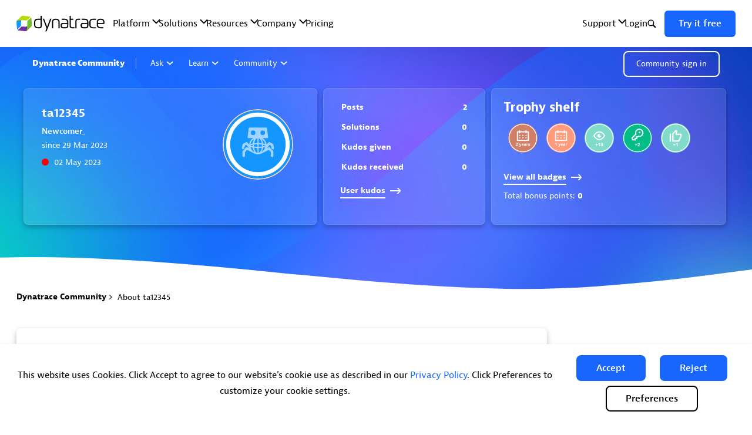

--- FILE ---
content_type: text/html; charset=UTF-8
request_url: https://community.dynatrace.com/t5/user/viewprofilepage/user-id/61346
body_size: 1953
content:
<!DOCTYPE html>
<html lang="en">
<head>
    <meta charset="utf-8">
    <meta name="viewport" content="width=device-width, initial-scale=1">
    <title></title>
    <style>
        body {
            font-family: "Arial";
        }
    </style>
    <script type="text/javascript">
    window.awsWafCookieDomainList = ['pssft35649.lithium.com','community.dynatrace.com','answers.dynatrace.com'];
    window.gokuProps = {
"key":"AQIDAHjcYu/GjX+QlghicBgQ/7bFaQZ+m5FKCMDnO+vTbNg96AE+3PIzueJzgNQj9+QMRk5nAAAAfjB8BgkqhkiG9w0BBwagbzBtAgEAMGgGCSqGSIb3DQEHATAeBglghkgBZQMEAS4wEQQMJn6mAT/20mJKwxseAgEQgDuDUDB6mgzM+zHUHJS6wDTPB3Q2ncFvF8q4Hr7xqRmkaxf5g97EpA2B240DyFHO3P+dA7cbgp7Go/jL2Q==",
          "iv":"EkQVKACUNQAAC04E",
          "context":"K12e/2tkryYIWfX4XXxq9HF4xN3eFPAplKsypUYH7CBCotIyxsTDcTL1kfKBUCc0+C5EczXJIHS6+NedmZULwWmc3YAi28cZhKI5OBKxDDRBvOWiNR3Ib+TflFyNq6HofKmPhsuRZ6VSlXVlC5NddlneBaT3l+fe/7mRIXfOfkL76FE7edWFbIP9c1wR0qCh+UkTyq6aEoAmayUqMDcYXOlRIhsMS6vnUjBNPB+xRxn+W5hvyD0t8eAezaGwwFMHAGdt4GJisvJgKQYTiYT4a6YjHHpug3Gz94KKEiY0AdnuvVN5RVmpuG8Xw976fjWMj1Jn06BysRsDvtrVE40k/yH0BNfA4zEMtwQktC8pqlpBuLF6QMG0oy6x0ko4hGQxu26QawYwheEWPXkbL6ItmVU0Oj0ayV7Wxy9mIWM="
};
    </script>
    <script src="https://bc0439715fa6.967eb88d.us-east-2.token.awswaf.com/bc0439715fa6/84b2b385efb4/405073f0e175/challenge.js"></script>
</head>
<body>
    <div id="challenge-container"></div>
    <script type="text/javascript">
        AwsWafIntegration.saveReferrer();
        AwsWafIntegration.checkForceRefresh().then((forceRefresh) => {
            if (forceRefresh) {
                AwsWafIntegration.forceRefreshToken().then(() => {
                    window.location.reload(true);
                });
            } else {
                AwsWafIntegration.getToken().then(() => {
                    window.location.reload(true);
                });
            }
        });
    </script>
    <noscript>
        <h1>JavaScript is disabled</h1>
        In order to continue, we need to verify that you're not a robot.
        This requires JavaScript. Enable JavaScript and then reload the page.
    </noscript>
</body>
</html>